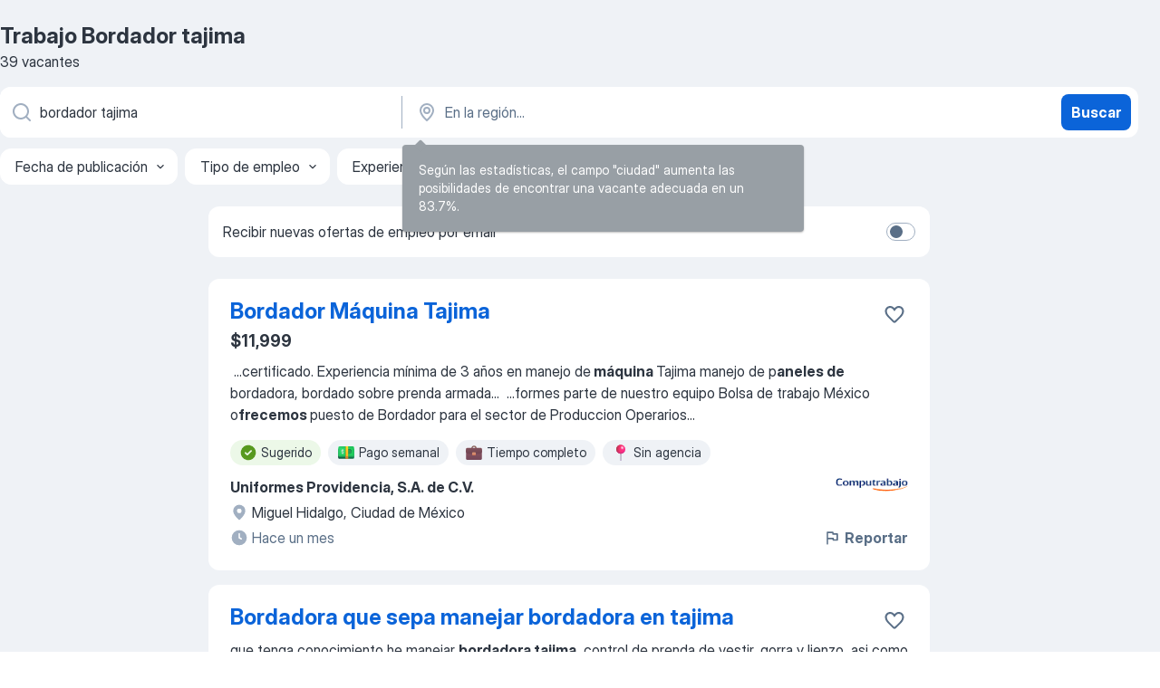

--- FILE ---
content_type: application/javascript
request_url: https://mx.jooble.org/assets/3972.6504944ff84ace677ab2.js
body_size: 6425
content:
"use strict";(self.__LOADABLE_LOADED_CHUNKS__=self.__LOADABLE_LOADED_CHUNKS__||[]).push([[3972],{18806:(e,o,s)=>{s.d(o,{Z:()=>ze});var n=s(2784),i=s(13980),t=s(57903),l=s(56937),a=s(87267),r=s(13008),c=s(99068),d=s(82570),u=s(72035),m=s(26463),b=s(77071),p=s(38521),h=s(70194);const g={TOP_ID:"no_result_ads_afs_top_id",BOTTOM_ID:"no_result_ads_afs_bottom_id"};var _=s(30600),f=s(18805),j=s(56385),y=s(17049),N=s(32544),S=s(83181),v=s(40585),x=s(88973),k=s(85355),C=s(14315),F=s(97331),w=s(71034),R=s(83730);const T="setJ4S",M="g7o48d",A="UyFnCH",E="nveIHB",O="_4wxzpU",B="LqEkqd",L="zLyqe5",J="+cJv7V",I="XpPonG",W="BEpM2J";var P=s(52322);const D={intl:i.object,initialValues:(0,i.shape)({email:i.string}),autocomplete:(0,i.arrayOf)((0,i.shape)({value:i.string,label:i.string})),showYouCanUnsubscribeAnyTime:i.bool,validationSchema:i.object,onSubscribe:i.func,onChangeEmail:i.func,onValidationPassed:i.func,onValidationFailed:i.func,onClearAutocomplete:i.func},V=({intl:e,initialValues:o,validationSchema:s,autocomplete:n,showYouCanUnsubscribeAnyTime:i,onSubscribe:t,onChangeEmail:l,onValidationPassed:a,onValidationFailed:r,onClearAutocomplete:c})=>{const{values:d,errors:u,touched:m,handleChange:b,handleSubmit:p,setFieldError:g,setFieldValue:_}=(0,v.TA)({initialValues:o,validationSchema:s,validateOnBlur:!1,validateOnChange:!1,enableReinitialize:!0,onSubmit:async(o,s)=>{const{isInvalidEmail:n}=await t(o.email);n&&s.setFieldError("email",e.formatMessage({id:"auth.mailVerificationError"})),s.setSubmitting(!1)}}),{isUserInTestAndGroup:j,TEST_LIST:y}=(0,k.Z)(),N=j(y.CHATBOT,2);return(0,P.jsxs)(P.Fragment,{children:[(0,P.jsxs)("div",{className:T,children:[(0,P.jsx)("p",{className:M,children:e.formatMessage({id:"noResultSubscribeArea.subscribeToVacancyForThisRequest"})}),(0,P.jsxs)("div",{className:A,children:[(0,P.jsx)(x.j,{notify:c,children:(0,P.jsxs)("form",{id:"NO_RESULT_SUBSCRIBE_FORM",noValidate:!0,className:E,onSubmit:async e=>{e.preventDefault(),p(),await(async e=>{try{await s.validate(e),a()}catch(e){r()}})(d)},children:[(0,P.jsx)(F.Z,{type:"email",name:"email",value:null==d?void 0:d.email,accent:h.IC.GRAY_SOFT,placeholder:"e-mail",autoCorrect:"off",autoComplete:"off",autoCapitalize:"none",error:u.email&&m.email?u.email:"",onChange:e=>{b(e),l(e.target.value),g(e.target.name,"")}}),("div",null!=n&&n.length?(0,P.jsx)("div",{className:L,children:(0,P.jsx)("ul",{className:J,children:n.map((e=>{const[o,s]=d.email.split("@");return(0,P.jsx)("li",{className:I,dangerouslySetInnerHTML:{__html:e.value.replace(s,`<b>${s}</b>`)},onClick:()=>{_("email",`${o}@${e.value}`),c()}},e.value)}))})}):null)]})}),(0,P.jsx)(f.Z,{form:"NO_RESULT_SUBSCRIBE_FORM",component:"submit",size:h.zf.M,type:h.Dx.DEFAULT,accent:h.UW.BLUE,wrapperClassName:O,children:e.formatMessage({id:"noResultSubscribeArea.subscribe"})})]}),("div",i?(0,P.jsx)("div",{className:B,children:e.formatMessage({id:"noResultSubscribeArea.youCanUnsubscribeAtAnyTime"})}):null),(0,P.jsx)(R.R,{className:W})]}),N&&(0,P.jsx)("div",{className:T,children:(0,P.jsx)(w.Z,{title:e.formatMessage({id:"chatBot.subscribe.getNewJobAlerts"}),description:e.formatMessage({id:"chatBot.subscribe.findJobByMessenger"}),source:C.L.NO_RESULTS})})]})};V.displayName="SubscribeAreaComponent",V.propTypes=D;var U,Z=s(60517);const G={email:i.string,isMobile:i.bool,shouldShowSubscribeForm:i.bool,isRegionCorrect:i.bool,forbiddenEmailProviders:i.string,subscribe:i.func},$=({email:e,isMobile:o,shouldShowSubscribeForm:s,isRegionCorrect:n,forbiddenEmailProviders:i,subscribe:l})=>{const c=(0,r.Z)(),d=!(0,t.v9)(a.aLj),[u,m,p]=(0,Z.o)(Z.k.EMAIL,[]),h={email:e||""},g=(0,y.ms)(i),_=j.object().shape({email:j.string().required(c.formatMessage({id:"jobPosting.requiredEmailError"})).matches(y.ZP.EMAIL,c.formatMessage({id:"jobPosting.invalidEmailError"})).matches(g,c.formatMessage({id:"jobPosting.invalidEmailError"}))});return U=V,s&&n?(0,P.jsx)(U,{intl:c,initialValues:h,autocomplete:u,validationSchema:_,showYouCanUnsubscribeAnyTime:d,onSubscribe:e=>l(e,N.l0.FROM_NO_RESULT_SUBSCRIPTION_AREA),onChangeEmail:async e=>{e.includes("@")?m(o,e):p()},onValidationPassed:()=>b.f.noResultSubscribe.validationPassed(),onValidationFailed:()=>b.f.noResultSubscribe.validationFailed(),onClearAutocomplete:()=>p()}):null};$.displayName="SubscribeAreaContainer",$.propTypes=G;const z={subscribe:m.QC},H=(0,t.$j)((e=>({email:(0,d.OD)(e),isMobile:(0,a.Hu0)(e),shouldShowSubscribeForm:(0,S.zw)(e),isRegionCorrect:(0,u.$G)(e),forbiddenEmailProviders:(0,a.Vol)(e)})),z)($),K="_9QGMjV",q="_4ywP3s",Y="-QvTZg";var Q,X;const ee={intl:i.object,workTitle:i.string,keyword:i.string,region:i.string,jobsAmountWithoutFilters:i.number,jobsAmountWithoutRegion:i.number,shouldShowGeneralRecommendationTip:i.bool,haveRecommendedJobs:i.bool,urlSearchOnlyByKeyword:i.string,urlSearchWithoutFilters:i.string,onSearchWithoutFilters:i.func,onSearchOnlyByKeyword:i.func},oe=({intl:e,workTitle:o,keyword:s,region:i,jobsAmountWithoutFilters:t,jobsAmountWithoutRegion:l,shouldShowGeneralRecommendationTip:a,haveRecommendedJobs:r,urlSearchOnlyByKeyword:c,urlSearchWithoutFilters:d,onSearchWithoutFilters:u,onSearchOnlyByKeyword:m})=>(0,P.jsxs)(P.Fragment,{children:[(0,P.jsx)("div",{className:K,children:e.formatMessage({id:"noResult.recommendationForSearch"})}),(0,P.jsxs)("ul",{className:q,children:[(X=n.Fragment,a?(0,P.jsxs)(X,{children:[("li",t?(0,P.jsx)("li",{className:Y,children:e.formatMessage({id:"noResult.recommendationTip#6"},{count:t,query:(0,P.jsxs)("a",{href:d,onClick:u,children:[s||o,!!i&&`, ${i}`]})})}):null),(0,P.jsx)("li",{className:Y,children:e.formatMessage({id:"noResult.recommendationTip#1"})}),(0,P.jsx)("li",{className:Y,children:e.formatMessage({id:"noResult.recommendationTip#2"})}),(0,P.jsx)("li",{className:Y,children:e.formatMessage({id:"noResult.recommendationTip#3"})})]}):null),("li",!a&&r?(0,P.jsx)("li",{className:Y,children:e.formatMessage({id:"noResult.recommendationTip#1"})}):null),(Q=n.Fragment,a||r?null:(0,P.jsx)(Q,{children:(0,P.jsxs)(P.Fragment,{children:[(0,P.jsx)("li",{className:Y,children:e.formatMessage({id:"noResult.recommendationTip#4"})}),("li",l?(0,P.jsx)("li",{className:Y,children:e.formatMessage({id:"noResult.recommendationTip#5"},{count:l,allOverCountry:(0,P.jsx)("a",{href:c,onClick:m,children:e.formatMessage({id:"noResult.allOverCountry"})}),keyword:s})}):null)]})}))]}),(0,P.jsx)(H,{})]});oe.propTypes=ee;const se=oe;var ne=s(19208);const ie={workTitle:i.string,keyword:i.string,region:i.string,isMobile:i.bool,jobsAmountWithoutRegion:i.number,jobsAmountWithoutFilters:i.number,recommendedJobsAmount:i.number,search:i.func},te=({workTitle:e,keyword:o,region:s,isMobile:n,jobsAmountWithoutRegion:i,jobsAmountWithoutFilters:t,recommendedJobsAmount:l,search:a})=>{const c=(0,r.Z)(),d=!i&&!!o||!!t,u=l>0,m=ne.ZP.createSerpUrl({filters:{search:o},isMobile:n}),b=ne.ZP.createSerpUrl({filters:{search:o,region:s},isMobile:n});return(0,P.jsx)(se,{intl:c,workTitle:e,keyword:o,region:s,jobsAmountWithoutFilters:t,jobsAmountWithoutRegion:i,shouldShowGeneralRecommendationTip:d,haveRecommendedJobs:u,urlSearchOnlyByKeyword:m,urlSearchWithoutFilters:b,onSearchWithoutFilters:e=>{e.preventDefault(),a(o,s)},onSearchOnlyByKeyword:e=>{e.preventDefault(),a(o)}})};te.propTypes=ie;const le={search:m.yC},ae=(0,t.$j)((e=>({workTitle:(0,a.SD5)(e),keyword:(0,u.on)(e),region:(0,u.ur)(e),isMobile:(0,a.Hu0)(e),jobsAmountWithoutRegion:(0,l.nv)(e),jobsAmountWithoutFilters:(0,l.Xm)(e),recommendedJobsAmount:(0,l.Pn)(e)})),le)(te),re="oZ+rmM",ce="LlQt-e",de="QEIu3c",ue="rRxaRi",me="_3CynS0";var be,pe;const he={intl:i.object,afsConfig:i.object,isAuthorized:i.bool,isRegionCorrect:i.bool,afsTopEnabled:i.bool,afsBottomEnabled:i.bool,onClick:i.func,isNotFoundJobsByFiltersOnMob:i.bool},ge=({intl:e,afsConfig:o,isAuthorized:s,isRegionCorrect:n,afsTopEnabled:i,afsBottomEnabled:t,onClick:l,isNotFoundJobsByFiltersOnMob:a})=>(0,P.jsxs)("div",{className:re,children:[(0,P.jsxs)("div",{className:me,children:[(pe=ae,a?null:(0,P.jsx)(pe,{})),(be=f.Z,a||!s&&!n?null:(0,P.jsx)(be,{onClick:l,accent:h.UW.BLUE,wrapperClassName:ce,children:e.formatMessage({id:s?"noResult.newsletterManagement":"noResult.receiveNewJobsViaEmail"})}))]}),(0,P.jsxs)("div",{className:de,children:[("div",i?(0,P.jsx)("div",{className:ue,children:(0,P.jsx)(_.YN,{id:g.TOP_ID,config:o,position:p.Js.TOP})}):null),("div",t?(0,P.jsx)("div",{className:ue,children:(0,P.jsx)(_.YN,{id:g.BOTTOM_ID,config:o,position:p.Js.BOTTOM})}):null)]})]});ge.propTypes=he;const _e=ge;var fe=s(3932);const je={afsConfig:i.object,isMobile:i.bool,isAuthorized:i.bool,isRegionCorrect:i.bool,noResultSubscribe:i.func,isNotFoundJobsByFiltersOnMob:i.bool},ye=({afsConfig:e,isMobile:o,isAuthorized:s,isRegionCorrect:i,noResultSubscribe:t,isNotFoundJobsByFiltersOnMob:l})=>{var a,c;const d=(0,r.Z)(),u=o?null==e?void 0:e.mobile:null==e?void 0:e.desktop,m=(null==u||null==(a=u.topBlock)?void 0:a.enabled)||!1,p=(null==u||null==(c=u.bottomBlock)?void 0:c.enabled)||!1;(0,n.useEffect)((()=>{b.G.noResultPageLoad()}),[]);return(0,P.jsx)(_e,{intl:d,afsConfig:e,isAuthorized:s,isRegionCorrect:i,afsTopEnabled:m,afsBottomEnabled:p,onClick:()=>{s?window.location.href=fe.sx.SUBSCRIPTIONS.MAIN:t()},isNotFoundJobsByFiltersOnMob:l})};ye.propTypes=je;const Ne={noResultSubscribe:m.ZP},Se=(0,t.$j)((e=>({afsConfig:(0,c.sT)(e),isMobile:(0,a.Hu0)(e),isAuthorized:(0,d.Ip)(e),isRegionCorrect:(0,u.$G)(e),isNotFoundJobsByFiltersOnMob:(0,l.cX)(e)})),Ne)(ye);var ve=s(74631),xe=s(52778),ke=s(7127);const Ce={wrapper:"UPAojZ",header:"N8Buxk",sub_header:"QmCqPU",card:"_2--y32",header_wrapper:"_8uzwT8"};var Fe=s(94164);const we={intl:i.object,isDesktop:i.bool,recommendedJobs:(0,i.arrayOf)(i.object),enableGoodEmployerWidget:i.bool,onCardClick:i.func},Re=({intl:e,isDesktop:o,recommendedJobs:s,enableGoodEmployerWidget:n,onCardClick:i})=>(0,P.jsxs)("div",{className:Ce.wrapper,children:[(0,P.jsxs)("div",{className:Ce.header_wrapper,children:[(0,P.jsx)(ae,{}),(0,P.jsx)("h3",{className:Ce.header,children:e.formatMessage({id:"noResult.recommendedJobsForYou"})}),(0,P.jsx)("h4",{className:Ce.sub_header,children:e.formatMessage({id:"noResult.jobs"},{amount:s.length})})]}),(0,P.jsx)("div",{className:Ce.container,children:s.map((s=>{const t=s.destination===Fe._.AWAY||o;return(0,P.jsx)(ke.Z,Object.assign({intl:e,isTargetBlank:t,wrapperClassName:Ce.card},s,{onCardClick:e=>{i(e,s.url,s.destination)},enableGoodEmployerWidget:n}),s.uid)}))})]});Re.propTypes=we;const Te=Re;var Me=s(22136),Ae=s(79532);const Ee={isDesktop:i.bool,recommendedJobs:(0,i.arrayOf)(i.object),enableGoodEmployerWidget:i.bool,visitedJob:i.func,goTo:i.func},Oe=({isDesktop:e,recommendedJobs:o,goTo:s,visitedJob:n,enableGoodEmployerWidget:i})=>{const t=(0,r.Z)();return(0,P.jsx)(Te,{intl:t,isDesktop:e,recommendedJobs:o,enableGoodEmployerWidget:i,onCardClick:(o,i,t)=>{const l=t===Fe._.AWAY||e;n(o),(0,xe.lO)(o),l?window.open(i,"_blank"):s((0,Ae.o)(i))}})};Oe.propTypes=Ee;const Be={visitedJob:Me.Wc,goTo:ve.VF},Le=(0,t.$j)((e=>({isDesktop:(0,a.$4G)(e),recommendedJobs:(0,l.gZ)(e),enableGoodEmployerWidget:(0,a.Fs5)(e)})),Be)(Oe);var Je=s(62055),Ie=s(10488),We=s(66991);const Pe={not_found:"SZKJUp",not_found__img:"Mv6Mwi",not_found__content:"_42VeVV",not_found__content__title:"_6VZ7Cv",not_found__recommendations:"aU48zF",not_found__recommendations__item:"eoMkqu",not_found__recommendations__item__img:"bHeBFN",not_found__buttons:"H74QH5",not_found__buttons__prime:"_7Av828",not_found__buttons__secondary:"IcgFd2"},De=Ie.ZP.getContextValue("RESOURCE_URL_PATH_PREFIX"),Ve=({searchQuery:e,intl:o,primeButtonClick:s,secondaryButtonClick:n})=>(0,P.jsxs)("div",{className:Pe.not_found,children:[(0,P.jsx)("img",{className:Pe.not_found__img,src:`${De}images/not_found_dte/not_found_dte_rabbit.png`,alt:"sad rabbit"}),(0,P.jsxs)("div",{className:Pe.not_found__content,children:[(0,P.jsx)("h2",{className:Pe.not_found__content__title,children:o.formatMessage({id:"dteNotFound.vac.title"},{searchQuery:e})}),(0,P.jsx)("p",{className:Pe.not_found__content__text,children:o.formatMessage({id:"dteNotFound.vac.text"})})]}),(0,P.jsxs)("ul",{className:Pe.not_found__recommendations,children:[(0,P.jsxs)("li",{className:Pe.not_found__recommendations__item,children:[(0,P.jsx)("img",{className:Pe.not_found__recommendations__item__img,src:`${De}images/not_found_dte/magnifying_glass.png`,alt:"magnifying glass"}),(0,P.jsx)("p",{children:o.formatMessage({id:"dteNotFound.vac.firstRecommendation"})})]}),(0,P.jsxs)("li",{className:Pe.not_found__recommendations__item,children:[(0,P.jsx)("img",{className:Pe.not_found__recommendations__item__img,src:`${De}images/not_found_dte/bookmark_tabs.png`,alt:"bookmark tabs"}),(0,P.jsx)("p",{children:o.formatMessage({id:"dteNotFound.vac.secondRecommendation"})})]}),(0,P.jsxs)("li",{className:Pe.not_found__recommendations__item,children:[(0,P.jsx)("img",{className:Pe.not_found__recommendations__item__img,src:`${De}images/not_found_dte/thumbs_up.png`,alt:"thumbs up"}),(0,P.jsx)("p",{children:o.formatMessage({id:"dteNotFound.vac.thirdRecommendation"})})]})]}),(0,P.jsxs)("div",{className:Pe.not_found__buttons,children:[(0,P.jsx)(We.PrimaryButton,{className:Pe.not_found__buttons__prime,size:"md",appearance:"blue",onClick:s,children:o.formatMessage({id:"dteNotFound.vac.primaryBtn"})}),(0,P.jsx)(We.SecondaryButton,{className:Pe.not_found__buttons__secondary,size:"md",appearance:"blue",onClick:n,children:o.formatMessage({id:"dteNotFound.vac.secondaryBtn"})})]})]});var Ue=s(96168);const Ze=()=>{const e=(0,r.Z)(),o=(0,Je.T)(),s=(0,t.v9)(d.Ip),{search:n}=(0,t.v9)(u.EH);return(0,P.jsx)(Ve,{intl:e,searchQuery:n,primeButtonClick:()=>{o(s?(0,Ue.HZ)():(0,Ue.tC)())},secondaryButtonClick:()=>{o((0,m.yC)())}})},Ge={recommendedJobsAmount:i.number,isDteNotFoundEnabled:i.bool},$e=({recommendedJobsAmount:e,isDteNotFoundEnabled:o})=>e>0&&!o?(0,P.jsx)(Le,{}):o?(0,P.jsx)(Ze,{}):(0,P.jsx)(Se,{});$e.propTypes=Ge;const ze=(0,t.$j)((e=>({recommendedJobsAmount:(0,l.Pn)(e),isDteNotFoundEnabled:(0,a.yA6)(e).isDteNotFoundEnabled})))($e)},85484:(e,o,s)=>{s.d(o,{Z:()=>R});var n=s(98283),i=(s(2784),s(13980)),t=s(13008),l=s(57903),a=s(18805);const r="tvfTXz",c="zeOBIm",d="r+ZR29",u="_8vpRpQ",m="E+-eUE";var b=s(52322);const p={intl:i.object,keyword:i.string,region:i.string,query:i.string,isNotFoundJobs:i.bool,isNotFoundJobsByFiltersOnMob:i.bool,isNotFoundJobsByFilters:i.bool,isNotFoundJobsInRegion:i.bool,isDesktop:i.bool,onResetFilters:i.func},h=({intl:e,keyword:o,region:s,query:n,isNotFoundJobs:i,isNotFoundJobsByFiltersOnMob:t,isNotFoundJobsByFilters:l,isNotFoundJobsInRegion:p,onResetFilters:h})=>(0,b.jsxs)(b.Fragment,{children:[("div",t||!i&&!l?null:(0,b.jsx)("div",{className:r,children:e.formatMessage({id:"noResult.unfortunatelyNoJobsWereFoundUponRequest"},{query:l?(0,b.jsx)("strong",{children:n}):(0,b.jsxs)("strong",{children:[o,("span",s?(0,b.jsx)("span",{className:!!o&&c,children:s}):null)]},o||s)})})),("div",p?(0,b.jsx)("div",{className:r,children:e.formatMessage({id:"noResult.unfortunatelyNoJobsFoundInRegion"},{region:(0,b.jsx)("strong",{children:s},s)})}):null),("div",t?(0,b.jsxs)("div",{className:m,children:[(0,b.jsx)("div",{className:d,children:e.formatMessage({id:"noVacanciesFound"})}),(0,b.jsx)(a.Z,{onClick:h,wrapperClassName:u,children:e.formatMessage({id:"resetFilters"})})]}):null)]});h.propTypes=p;const g=h;var _=s(26463),f=s(87267),j=s(56937),y=s(72035),N=s(94794),S=s(7584),v=s(96512);const x=(e,o,s,n)=>{var i;const t=null==(i=e[o])||null==(i=i.options)||null==(i=i.find((({id:e})=>e===s)))?void 0:i.caption;return t?n.formatMessage({id:t}):""},k=["isSearching","isRegionCorrect","filtersConfig","workTitle","jobsAmount","jobsAmountWithoutRegion","jobsAmountWithoutFilters","activeFilters","currency","isNotFoundJobsByFiltersOnMob"],C={isSearching:i.bool,isRegionCorrect:i.bool,filtersConfig:i.object,workTitle:i.string,jobsAmount:i.number,jobsAmountWithoutRegion:i.number,jobsAmountWithoutFilters:i.number,activeFilters:i.object,currency:i.string,search:i.func,sendSearchFiltersStatistics:i.func,isNotFoundJobsByFiltersOnMob:i.bool},F=e=>{let{isSearching:o,isRegionCorrect:s,filtersConfig:i,workTitle:l,jobsAmount:a,jobsAmountWithoutRegion:r,jobsAmountWithoutFilters:c,activeFilters:d,currency:u,isNotFoundJobsByFiltersOnMob:m}=e,p=(0,n.Z)(e,k);const h=(0,t.Z)(),_=!o&&0===a,{search:f,region:j}=d,y=_&&!!f&&0===r,N=_&&!s&&r>0,C=_&&c>0,F=((e,o,s)=>!!e[v.jM.SALARY_MIN]&&`${s.formatMessage({id:"serp.filtersSalaryFrom"})} ${e[v.jM.SALARY_MIN]} ${o}`)(d,u,h),w=((e,o,s)=>x(e,v.jM.JOB_TYPES,o,s))(i,d.jobType,h),R=((e,o,s)=>x(e,v.jM.DATE,o,s))(i,d.date,h),T=((e,o)=>!!e[v.jM.WITH_SALARY]&&`${o.formatMessage({id:"searchFilters.salary.onlyWithSalary"})}`.toLocaleLowerCase())(d,h),M=[f||l,j,F,T,w,R].filter((e=>!!e)).join(", ");return(0,b.jsx)(g,{intl:h,keyword:f,region:j,query:M,isNotFoundJobs:y,isNotFoundJobsInRegion:N,isNotFoundJobsByFiltersOnMob:m,isNotFoundJobsByFilters:C,onResetFilters:()=>{p.sendSearchFiltersStatistics({action:S.FILTER_ACTIONS.FILTER_RESET_CLICK_ON_NOT_RESULT_PAGE}),p.search(f,j)}})};F.propTypes=C;const w={search:_.yC,sendSearchFiltersStatistics:N.F.sendAction},R=(0,l.$j)((e=>({isSearching:(0,j.Z2)(e),isRegionCorrect:(0,y.$G)(e),filtersConfig:(0,f.wPq)(e),workTitle:(0,f.SD5)(e),jobsAmount:(0,j.R5)(e),jobsAmountWithoutRegion:(0,j.nv)(e),jobsAmountWithoutFilters:(0,j.Xm)(e),activeFilters:(0,y.EH)(e),currency:(0,f.zC$)(e),isNotFoundJobsByFiltersOnMob:(0,j.cX)(e)})),w)(F)},16173:(e,o,s)=>{s.d(o,{S:()=>I});var n=s(2784),i=s(13980),t=s(57903),l=s(2183),a=s.n(l),r=s(12203),c=s(70194),d=s(15780);const u={section:"_3gzL2E",subsection:"xMzEuw",title:"-fP9eP",active:"OfQwt4",subtitle:"_23+zj7",list:"e9jkGq",list__item:"i4VnEi",list__link:"_4JVzOi"};var m,b=s(52322);const p=a().bind(u),h={isVisibleSection:i.bool,isMobile:i.bool,shouldShowOpenBlocks:i.bool,link:(0,i.shape)({title:i.string,url:i.string,caption:i.string,targetBlank:i.bool,shouldIndex:i.bool,rel:i.string,isVersionSwitcher:i.bool,customKey:i.string,items:(0,i.arrayOf)((0,i.shape)({title:i.string,url:i.string,caption:i.string,targetBlank:i.bool,shouldIndex:i.bool,rel:i.string,isVersionSwitcher:i.bool,customKey:i.string}))}),onLinkClick:i.func,onLinkWithIndexClick:i.func,onTitleClick:i.func},g=({isVisibleSection:e,isMobile:o,shouldShowOpenBlocks:s,link:n,onLinkClick:i,onLinkWithIndexClick:t,onTitleClick:l})=>null!=n&&n.url&&n.shouldIndex?(0,b.jsx)("li",{className:u.list__item,children:(0,b.jsx)("a",Object.assign({className:u.list__link,href:n.url},!(null==n||!n.rel)&&{rel:n.rel},{onClick:e=>{t(e,n.url)},children:n.caption}))}):null!=n&&n.url?(0,b.jsx)("li",{className:u.list__item,children:(0,b.jsx)("span",{className:u.list__link,onClick:()=>{i(n.url,n.targetBlank)},children:n.caption})}):(0,b.jsxs)("div",{className:u.section,children:[("p",null!=n&&n.title?(0,b.jsxs)("p",{className:p(u.title,{active:e||s}),onClick:l,children:[n.title," ",(m=d.Z,o?(0,b.jsx)(m,{name:r.CHEVRON_DOWN,accent:c.lU.GRAY}):null)]}):null),("ul",null!=n&&n.items.length?(0,b.jsx)("ul",{className:u.list,children:n.items.map(((e,o)=>(0,b.jsx)(N,{link:e},o)))}):null)]});g.propTypes=h,g.displayName="LinksSectionComponent";const _=g;var f=s(87267);const j={link:(0,i.shape)({})},y=({link:e})=>{const o=(0,t.v9)(f.Hu0),s=(0,t.v9)(f.E91),[i,l]=(0,n.useState)(!o);(0,n.useEffect)((()=>{l(o)}),[o]);return(0,b.jsx)(_,{link:e,isMobile:o,shouldShowOpenBlocks:s,isVisibleSection:i,onLinkClick:(e,o)=>{o?window.open(e,"_blank"):window.location.href=e},onLinkWithIndexClick:(e,o)=>{e.preventDefault(),window.location.href=o},onTitleClick:()=>{o&&l(!i)}})};y.propTypes=j,y.displayName="LinksSectionContainer";const N=y;var S=s(74930),v=s.n(S);const x="knW1Hy",k={seoSnippet:i.array},C=({seoSnippet:e})=>(0,b.jsx)("div",{className:x,children:(0,b.jsx)("table",{children:(0,b.jsx)("tbody",{children:e.map((e=>(0,b.jsx)("tr",{children:e.map((e=>(0,b.jsx)("td",{children:e.caption},v()())))},v()())))})})});C.propTypes=k,C.displayName="SeoTableSectionComponent";const F=C,w={wrapper:"nb5cgS",wrapper__small_margin:"al2tpo",title:"LiPg6c",title__icon:"F6xL61",active:"yfjgmv",content:"sEQtgf"};var R;const T=a().bind(w),M={intl:i.object,seoLinks:i.array,seoSnippet:i.array,className:i.string,shouldShowGdprLikeBanner:i.bool,shouldShowOpenBlocks:i.bool,isVisibleSection:i.bool,onTitleClick:i.func,onKeyDownClick:i.func},A=({intl:e,seoLinks:o,className:s,shouldShowGdprLikeBanner:n,seoSnippet:i,shouldShowOpenBlocks:t,onTitleClick:l,isVisibleSection:a,onKeyDownClick:u})=>(0,b.jsxs)("nav",{className:T(w.wrapper,{[s]:!!s,wrapper__small_margin:n}),children:[(0,b.jsxs)("button",{type:"button",className:T(w.title,{active:a||t}),onClick:l,onKeyDown:u,children:[e.formatMessage({id:"footer.popularSearches"})," ",(0,b.jsx)(d.Z,{name:r.CHEVRON_DOWN,accent:c.lU.GRAY,wrapperClassName:w.title__icon})]}),(0,b.jsxs)("div",{className:T(w.content,{active:a||t}),children:[(R=F,i.length?(0,b.jsx)(R,{seoSnippet:i}):null),o.map((e=>(0,b.jsx)(N,{link:e},e.title)))]})]});A.propTypes=M,A.displayName="PopularSearchesComponent";const E=A;var O,B=s(13008);const L={seoLinks:i.array,seoSnippet:i.array,className:i.string,shouldShowGdprLikeBanner:i.bool,isCrawler:i.bool},J=({seoLinks:e,className:o,shouldShowGdprLikeBanner:s,seoSnippet:i,isCrawler:t})=>{const l=(0,B.Z)(),[a,r]=(0,n.useState)(!0),c=()=>{r(!a)};return O=E,null!=e&&e.length?(0,b.jsx)(O,{intl:l,seoLinks:e,seoSnippet:i,shouldShowOpenBlocks:t,className:o,shouldShowGdprLikeBanner:s,isVisibleSection:a,onTitleClick:c,onKeyDownClick:e=>{"Enter"!==e.key&&" "!==e.key||(e.preventDefault(),c())}}):null};J.propTypes=L,J.defaultProps={seoLinks:[]};J.displayName="PopularSearchesContainer";const I=(0,t.$j)((e=>({seoLinks:(0,f.jSw)(e),seoSnippet:(0,f.iKG)(e),shouldShowGdprLikeBanner:(0,f.SgK)(e),isCrawler:(0,f.E91)(e)})))(J)},71056:(e,o,s)=>{s.d(o,{J8:()=>d,S2:()=>r,Xn:()=>a,c5:()=>c});var n=s(2784),i=s(61905),t=s(6998),l=s(10488);const a=(e,o,s,n,t,a)=>{const{title:r="",keywords:c="",description:d="",robots:u,canonical:m,alternateLocalLanguages:b,ogImageName:p,alternates:h,rssFeedMetadata:g}=s,_=(b||[]).map((e=>({property:"og:locale:alternate",content:e}))),f=(h||[]).map((e=>({hreflang:e.isoLanguage,rel:"alternate",href:e.url}))),j=[];(null==n?void 0:n.length)>0&&j.push({"@context":"https://schema.org","@type":"BreadcrumbList",itemListElement:[n.map((({url:e,name:o},s)=>({"@type":"ListItem",position:s+1,item:Object.assign({},!!e&&{"@id":e},{name:o})})))]}),(null==t?void 0:t.length)>0&&j.push({"@context":"https://schema.org","@type":"ItemList",numberOfItems:a,itemListElement:[t.map((({url:e},o)=>({"@type":"ListItem",position:o+1,url:e})))]});const y=l.ZP.getContextValue("RESOURCE_URL_PATH_PREFIX");return{link:[...m?[{rel:"canonical",href:m}]:[],...f,...g?[{rel:"alternate",type:"application/rss+xml",title:g.title,href:g.url}]:[]],title:(0,i.tD)(r),meta:[{name:"keywords",content:(0,i.tD)(c)},{name:"description",content:(0,i.tD)(d)},Object.assign({},u&&{name:"robots",content:u}),{property:"og:image",content:`${y}images/open_graph/${p}`},{property:"og:url",content:m||`${e}/${o}`},{property:"og:title",content:(0,i.tD)(r)},{property:"og:description",content:(0,i.tD)(d)},..._],script:j.map((e=>({type:"application/ld+json",innerHTML:JSON.stringify(e)})))}},r=e=>{(0,n.useEffect)((()=>{e&&window.addEventListener("load",(()=>{var o;null!=(o=window)&&o.gtag&&window.gtag("event","page_view",e)}))}),[e])},c=e=>{t.ZP.setItem("subscribeToastNotShouldShowAgain",e)},d=()=>t.ZP.getItem("subscribeToastNotShouldShowAgain")}}]);
//# sourceMappingURL=http://localhost:8081/assets/sourcemaps/3972.6504944ff84ace677ab2.js.map